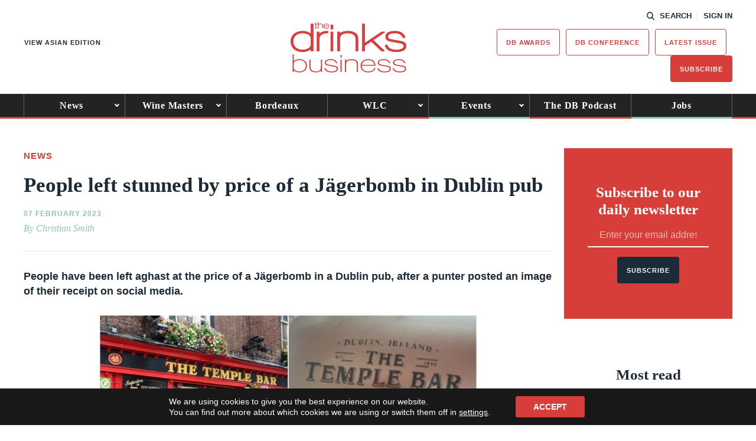

--- FILE ---
content_type: text/html; charset=utf-8
request_url: https://www.google.com/recaptcha/api2/anchor?ar=1&k=6LcNl5UaAAAAAE6465lItaDND0DDdoH5EmxPw6EK&co=aHR0cHM6Ly93d3cudGhlZHJpbmtzYnVzaW5lc3MuY29tOjQ0Mw..&hl=en&v=9TiwnJFHeuIw_s0wSd3fiKfN&size=normal&anchor-ms=20000&execute-ms=30000&cb=wnblo2ujsi43
body_size: 48887
content:
<!DOCTYPE HTML><html dir="ltr" lang="en"><head><meta http-equiv="Content-Type" content="text/html; charset=UTF-8">
<meta http-equiv="X-UA-Compatible" content="IE=edge">
<title>reCAPTCHA</title>
<style type="text/css">
/* cyrillic-ext */
@font-face {
  font-family: 'Roboto';
  font-style: normal;
  font-weight: 400;
  font-stretch: 100%;
  src: url(//fonts.gstatic.com/s/roboto/v48/KFO7CnqEu92Fr1ME7kSn66aGLdTylUAMa3GUBHMdazTgWw.woff2) format('woff2');
  unicode-range: U+0460-052F, U+1C80-1C8A, U+20B4, U+2DE0-2DFF, U+A640-A69F, U+FE2E-FE2F;
}
/* cyrillic */
@font-face {
  font-family: 'Roboto';
  font-style: normal;
  font-weight: 400;
  font-stretch: 100%;
  src: url(//fonts.gstatic.com/s/roboto/v48/KFO7CnqEu92Fr1ME7kSn66aGLdTylUAMa3iUBHMdazTgWw.woff2) format('woff2');
  unicode-range: U+0301, U+0400-045F, U+0490-0491, U+04B0-04B1, U+2116;
}
/* greek-ext */
@font-face {
  font-family: 'Roboto';
  font-style: normal;
  font-weight: 400;
  font-stretch: 100%;
  src: url(//fonts.gstatic.com/s/roboto/v48/KFO7CnqEu92Fr1ME7kSn66aGLdTylUAMa3CUBHMdazTgWw.woff2) format('woff2');
  unicode-range: U+1F00-1FFF;
}
/* greek */
@font-face {
  font-family: 'Roboto';
  font-style: normal;
  font-weight: 400;
  font-stretch: 100%;
  src: url(//fonts.gstatic.com/s/roboto/v48/KFO7CnqEu92Fr1ME7kSn66aGLdTylUAMa3-UBHMdazTgWw.woff2) format('woff2');
  unicode-range: U+0370-0377, U+037A-037F, U+0384-038A, U+038C, U+038E-03A1, U+03A3-03FF;
}
/* math */
@font-face {
  font-family: 'Roboto';
  font-style: normal;
  font-weight: 400;
  font-stretch: 100%;
  src: url(//fonts.gstatic.com/s/roboto/v48/KFO7CnqEu92Fr1ME7kSn66aGLdTylUAMawCUBHMdazTgWw.woff2) format('woff2');
  unicode-range: U+0302-0303, U+0305, U+0307-0308, U+0310, U+0312, U+0315, U+031A, U+0326-0327, U+032C, U+032F-0330, U+0332-0333, U+0338, U+033A, U+0346, U+034D, U+0391-03A1, U+03A3-03A9, U+03B1-03C9, U+03D1, U+03D5-03D6, U+03F0-03F1, U+03F4-03F5, U+2016-2017, U+2034-2038, U+203C, U+2040, U+2043, U+2047, U+2050, U+2057, U+205F, U+2070-2071, U+2074-208E, U+2090-209C, U+20D0-20DC, U+20E1, U+20E5-20EF, U+2100-2112, U+2114-2115, U+2117-2121, U+2123-214F, U+2190, U+2192, U+2194-21AE, U+21B0-21E5, U+21F1-21F2, U+21F4-2211, U+2213-2214, U+2216-22FF, U+2308-230B, U+2310, U+2319, U+231C-2321, U+2336-237A, U+237C, U+2395, U+239B-23B7, U+23D0, U+23DC-23E1, U+2474-2475, U+25AF, U+25B3, U+25B7, U+25BD, U+25C1, U+25CA, U+25CC, U+25FB, U+266D-266F, U+27C0-27FF, U+2900-2AFF, U+2B0E-2B11, U+2B30-2B4C, U+2BFE, U+3030, U+FF5B, U+FF5D, U+1D400-1D7FF, U+1EE00-1EEFF;
}
/* symbols */
@font-face {
  font-family: 'Roboto';
  font-style: normal;
  font-weight: 400;
  font-stretch: 100%;
  src: url(//fonts.gstatic.com/s/roboto/v48/KFO7CnqEu92Fr1ME7kSn66aGLdTylUAMaxKUBHMdazTgWw.woff2) format('woff2');
  unicode-range: U+0001-000C, U+000E-001F, U+007F-009F, U+20DD-20E0, U+20E2-20E4, U+2150-218F, U+2190, U+2192, U+2194-2199, U+21AF, U+21E6-21F0, U+21F3, U+2218-2219, U+2299, U+22C4-22C6, U+2300-243F, U+2440-244A, U+2460-24FF, U+25A0-27BF, U+2800-28FF, U+2921-2922, U+2981, U+29BF, U+29EB, U+2B00-2BFF, U+4DC0-4DFF, U+FFF9-FFFB, U+10140-1018E, U+10190-1019C, U+101A0, U+101D0-101FD, U+102E0-102FB, U+10E60-10E7E, U+1D2C0-1D2D3, U+1D2E0-1D37F, U+1F000-1F0FF, U+1F100-1F1AD, U+1F1E6-1F1FF, U+1F30D-1F30F, U+1F315, U+1F31C, U+1F31E, U+1F320-1F32C, U+1F336, U+1F378, U+1F37D, U+1F382, U+1F393-1F39F, U+1F3A7-1F3A8, U+1F3AC-1F3AF, U+1F3C2, U+1F3C4-1F3C6, U+1F3CA-1F3CE, U+1F3D4-1F3E0, U+1F3ED, U+1F3F1-1F3F3, U+1F3F5-1F3F7, U+1F408, U+1F415, U+1F41F, U+1F426, U+1F43F, U+1F441-1F442, U+1F444, U+1F446-1F449, U+1F44C-1F44E, U+1F453, U+1F46A, U+1F47D, U+1F4A3, U+1F4B0, U+1F4B3, U+1F4B9, U+1F4BB, U+1F4BF, U+1F4C8-1F4CB, U+1F4D6, U+1F4DA, U+1F4DF, U+1F4E3-1F4E6, U+1F4EA-1F4ED, U+1F4F7, U+1F4F9-1F4FB, U+1F4FD-1F4FE, U+1F503, U+1F507-1F50B, U+1F50D, U+1F512-1F513, U+1F53E-1F54A, U+1F54F-1F5FA, U+1F610, U+1F650-1F67F, U+1F687, U+1F68D, U+1F691, U+1F694, U+1F698, U+1F6AD, U+1F6B2, U+1F6B9-1F6BA, U+1F6BC, U+1F6C6-1F6CF, U+1F6D3-1F6D7, U+1F6E0-1F6EA, U+1F6F0-1F6F3, U+1F6F7-1F6FC, U+1F700-1F7FF, U+1F800-1F80B, U+1F810-1F847, U+1F850-1F859, U+1F860-1F887, U+1F890-1F8AD, U+1F8B0-1F8BB, U+1F8C0-1F8C1, U+1F900-1F90B, U+1F93B, U+1F946, U+1F984, U+1F996, U+1F9E9, U+1FA00-1FA6F, U+1FA70-1FA7C, U+1FA80-1FA89, U+1FA8F-1FAC6, U+1FACE-1FADC, U+1FADF-1FAE9, U+1FAF0-1FAF8, U+1FB00-1FBFF;
}
/* vietnamese */
@font-face {
  font-family: 'Roboto';
  font-style: normal;
  font-weight: 400;
  font-stretch: 100%;
  src: url(//fonts.gstatic.com/s/roboto/v48/KFO7CnqEu92Fr1ME7kSn66aGLdTylUAMa3OUBHMdazTgWw.woff2) format('woff2');
  unicode-range: U+0102-0103, U+0110-0111, U+0128-0129, U+0168-0169, U+01A0-01A1, U+01AF-01B0, U+0300-0301, U+0303-0304, U+0308-0309, U+0323, U+0329, U+1EA0-1EF9, U+20AB;
}
/* latin-ext */
@font-face {
  font-family: 'Roboto';
  font-style: normal;
  font-weight: 400;
  font-stretch: 100%;
  src: url(//fonts.gstatic.com/s/roboto/v48/KFO7CnqEu92Fr1ME7kSn66aGLdTylUAMa3KUBHMdazTgWw.woff2) format('woff2');
  unicode-range: U+0100-02BA, U+02BD-02C5, U+02C7-02CC, U+02CE-02D7, U+02DD-02FF, U+0304, U+0308, U+0329, U+1D00-1DBF, U+1E00-1E9F, U+1EF2-1EFF, U+2020, U+20A0-20AB, U+20AD-20C0, U+2113, U+2C60-2C7F, U+A720-A7FF;
}
/* latin */
@font-face {
  font-family: 'Roboto';
  font-style: normal;
  font-weight: 400;
  font-stretch: 100%;
  src: url(//fonts.gstatic.com/s/roboto/v48/KFO7CnqEu92Fr1ME7kSn66aGLdTylUAMa3yUBHMdazQ.woff2) format('woff2');
  unicode-range: U+0000-00FF, U+0131, U+0152-0153, U+02BB-02BC, U+02C6, U+02DA, U+02DC, U+0304, U+0308, U+0329, U+2000-206F, U+20AC, U+2122, U+2191, U+2193, U+2212, U+2215, U+FEFF, U+FFFD;
}
/* cyrillic-ext */
@font-face {
  font-family: 'Roboto';
  font-style: normal;
  font-weight: 500;
  font-stretch: 100%;
  src: url(//fonts.gstatic.com/s/roboto/v48/KFO7CnqEu92Fr1ME7kSn66aGLdTylUAMa3GUBHMdazTgWw.woff2) format('woff2');
  unicode-range: U+0460-052F, U+1C80-1C8A, U+20B4, U+2DE0-2DFF, U+A640-A69F, U+FE2E-FE2F;
}
/* cyrillic */
@font-face {
  font-family: 'Roboto';
  font-style: normal;
  font-weight: 500;
  font-stretch: 100%;
  src: url(//fonts.gstatic.com/s/roboto/v48/KFO7CnqEu92Fr1ME7kSn66aGLdTylUAMa3iUBHMdazTgWw.woff2) format('woff2');
  unicode-range: U+0301, U+0400-045F, U+0490-0491, U+04B0-04B1, U+2116;
}
/* greek-ext */
@font-face {
  font-family: 'Roboto';
  font-style: normal;
  font-weight: 500;
  font-stretch: 100%;
  src: url(//fonts.gstatic.com/s/roboto/v48/KFO7CnqEu92Fr1ME7kSn66aGLdTylUAMa3CUBHMdazTgWw.woff2) format('woff2');
  unicode-range: U+1F00-1FFF;
}
/* greek */
@font-face {
  font-family: 'Roboto';
  font-style: normal;
  font-weight: 500;
  font-stretch: 100%;
  src: url(//fonts.gstatic.com/s/roboto/v48/KFO7CnqEu92Fr1ME7kSn66aGLdTylUAMa3-UBHMdazTgWw.woff2) format('woff2');
  unicode-range: U+0370-0377, U+037A-037F, U+0384-038A, U+038C, U+038E-03A1, U+03A3-03FF;
}
/* math */
@font-face {
  font-family: 'Roboto';
  font-style: normal;
  font-weight: 500;
  font-stretch: 100%;
  src: url(//fonts.gstatic.com/s/roboto/v48/KFO7CnqEu92Fr1ME7kSn66aGLdTylUAMawCUBHMdazTgWw.woff2) format('woff2');
  unicode-range: U+0302-0303, U+0305, U+0307-0308, U+0310, U+0312, U+0315, U+031A, U+0326-0327, U+032C, U+032F-0330, U+0332-0333, U+0338, U+033A, U+0346, U+034D, U+0391-03A1, U+03A3-03A9, U+03B1-03C9, U+03D1, U+03D5-03D6, U+03F0-03F1, U+03F4-03F5, U+2016-2017, U+2034-2038, U+203C, U+2040, U+2043, U+2047, U+2050, U+2057, U+205F, U+2070-2071, U+2074-208E, U+2090-209C, U+20D0-20DC, U+20E1, U+20E5-20EF, U+2100-2112, U+2114-2115, U+2117-2121, U+2123-214F, U+2190, U+2192, U+2194-21AE, U+21B0-21E5, U+21F1-21F2, U+21F4-2211, U+2213-2214, U+2216-22FF, U+2308-230B, U+2310, U+2319, U+231C-2321, U+2336-237A, U+237C, U+2395, U+239B-23B7, U+23D0, U+23DC-23E1, U+2474-2475, U+25AF, U+25B3, U+25B7, U+25BD, U+25C1, U+25CA, U+25CC, U+25FB, U+266D-266F, U+27C0-27FF, U+2900-2AFF, U+2B0E-2B11, U+2B30-2B4C, U+2BFE, U+3030, U+FF5B, U+FF5D, U+1D400-1D7FF, U+1EE00-1EEFF;
}
/* symbols */
@font-face {
  font-family: 'Roboto';
  font-style: normal;
  font-weight: 500;
  font-stretch: 100%;
  src: url(//fonts.gstatic.com/s/roboto/v48/KFO7CnqEu92Fr1ME7kSn66aGLdTylUAMaxKUBHMdazTgWw.woff2) format('woff2');
  unicode-range: U+0001-000C, U+000E-001F, U+007F-009F, U+20DD-20E0, U+20E2-20E4, U+2150-218F, U+2190, U+2192, U+2194-2199, U+21AF, U+21E6-21F0, U+21F3, U+2218-2219, U+2299, U+22C4-22C6, U+2300-243F, U+2440-244A, U+2460-24FF, U+25A0-27BF, U+2800-28FF, U+2921-2922, U+2981, U+29BF, U+29EB, U+2B00-2BFF, U+4DC0-4DFF, U+FFF9-FFFB, U+10140-1018E, U+10190-1019C, U+101A0, U+101D0-101FD, U+102E0-102FB, U+10E60-10E7E, U+1D2C0-1D2D3, U+1D2E0-1D37F, U+1F000-1F0FF, U+1F100-1F1AD, U+1F1E6-1F1FF, U+1F30D-1F30F, U+1F315, U+1F31C, U+1F31E, U+1F320-1F32C, U+1F336, U+1F378, U+1F37D, U+1F382, U+1F393-1F39F, U+1F3A7-1F3A8, U+1F3AC-1F3AF, U+1F3C2, U+1F3C4-1F3C6, U+1F3CA-1F3CE, U+1F3D4-1F3E0, U+1F3ED, U+1F3F1-1F3F3, U+1F3F5-1F3F7, U+1F408, U+1F415, U+1F41F, U+1F426, U+1F43F, U+1F441-1F442, U+1F444, U+1F446-1F449, U+1F44C-1F44E, U+1F453, U+1F46A, U+1F47D, U+1F4A3, U+1F4B0, U+1F4B3, U+1F4B9, U+1F4BB, U+1F4BF, U+1F4C8-1F4CB, U+1F4D6, U+1F4DA, U+1F4DF, U+1F4E3-1F4E6, U+1F4EA-1F4ED, U+1F4F7, U+1F4F9-1F4FB, U+1F4FD-1F4FE, U+1F503, U+1F507-1F50B, U+1F50D, U+1F512-1F513, U+1F53E-1F54A, U+1F54F-1F5FA, U+1F610, U+1F650-1F67F, U+1F687, U+1F68D, U+1F691, U+1F694, U+1F698, U+1F6AD, U+1F6B2, U+1F6B9-1F6BA, U+1F6BC, U+1F6C6-1F6CF, U+1F6D3-1F6D7, U+1F6E0-1F6EA, U+1F6F0-1F6F3, U+1F6F7-1F6FC, U+1F700-1F7FF, U+1F800-1F80B, U+1F810-1F847, U+1F850-1F859, U+1F860-1F887, U+1F890-1F8AD, U+1F8B0-1F8BB, U+1F8C0-1F8C1, U+1F900-1F90B, U+1F93B, U+1F946, U+1F984, U+1F996, U+1F9E9, U+1FA00-1FA6F, U+1FA70-1FA7C, U+1FA80-1FA89, U+1FA8F-1FAC6, U+1FACE-1FADC, U+1FADF-1FAE9, U+1FAF0-1FAF8, U+1FB00-1FBFF;
}
/* vietnamese */
@font-face {
  font-family: 'Roboto';
  font-style: normal;
  font-weight: 500;
  font-stretch: 100%;
  src: url(//fonts.gstatic.com/s/roboto/v48/KFO7CnqEu92Fr1ME7kSn66aGLdTylUAMa3OUBHMdazTgWw.woff2) format('woff2');
  unicode-range: U+0102-0103, U+0110-0111, U+0128-0129, U+0168-0169, U+01A0-01A1, U+01AF-01B0, U+0300-0301, U+0303-0304, U+0308-0309, U+0323, U+0329, U+1EA0-1EF9, U+20AB;
}
/* latin-ext */
@font-face {
  font-family: 'Roboto';
  font-style: normal;
  font-weight: 500;
  font-stretch: 100%;
  src: url(//fonts.gstatic.com/s/roboto/v48/KFO7CnqEu92Fr1ME7kSn66aGLdTylUAMa3KUBHMdazTgWw.woff2) format('woff2');
  unicode-range: U+0100-02BA, U+02BD-02C5, U+02C7-02CC, U+02CE-02D7, U+02DD-02FF, U+0304, U+0308, U+0329, U+1D00-1DBF, U+1E00-1E9F, U+1EF2-1EFF, U+2020, U+20A0-20AB, U+20AD-20C0, U+2113, U+2C60-2C7F, U+A720-A7FF;
}
/* latin */
@font-face {
  font-family: 'Roboto';
  font-style: normal;
  font-weight: 500;
  font-stretch: 100%;
  src: url(//fonts.gstatic.com/s/roboto/v48/KFO7CnqEu92Fr1ME7kSn66aGLdTylUAMa3yUBHMdazQ.woff2) format('woff2');
  unicode-range: U+0000-00FF, U+0131, U+0152-0153, U+02BB-02BC, U+02C6, U+02DA, U+02DC, U+0304, U+0308, U+0329, U+2000-206F, U+20AC, U+2122, U+2191, U+2193, U+2212, U+2215, U+FEFF, U+FFFD;
}
/* cyrillic-ext */
@font-face {
  font-family: 'Roboto';
  font-style: normal;
  font-weight: 900;
  font-stretch: 100%;
  src: url(//fonts.gstatic.com/s/roboto/v48/KFO7CnqEu92Fr1ME7kSn66aGLdTylUAMa3GUBHMdazTgWw.woff2) format('woff2');
  unicode-range: U+0460-052F, U+1C80-1C8A, U+20B4, U+2DE0-2DFF, U+A640-A69F, U+FE2E-FE2F;
}
/* cyrillic */
@font-face {
  font-family: 'Roboto';
  font-style: normal;
  font-weight: 900;
  font-stretch: 100%;
  src: url(//fonts.gstatic.com/s/roboto/v48/KFO7CnqEu92Fr1ME7kSn66aGLdTylUAMa3iUBHMdazTgWw.woff2) format('woff2');
  unicode-range: U+0301, U+0400-045F, U+0490-0491, U+04B0-04B1, U+2116;
}
/* greek-ext */
@font-face {
  font-family: 'Roboto';
  font-style: normal;
  font-weight: 900;
  font-stretch: 100%;
  src: url(//fonts.gstatic.com/s/roboto/v48/KFO7CnqEu92Fr1ME7kSn66aGLdTylUAMa3CUBHMdazTgWw.woff2) format('woff2');
  unicode-range: U+1F00-1FFF;
}
/* greek */
@font-face {
  font-family: 'Roboto';
  font-style: normal;
  font-weight: 900;
  font-stretch: 100%;
  src: url(//fonts.gstatic.com/s/roboto/v48/KFO7CnqEu92Fr1ME7kSn66aGLdTylUAMa3-UBHMdazTgWw.woff2) format('woff2');
  unicode-range: U+0370-0377, U+037A-037F, U+0384-038A, U+038C, U+038E-03A1, U+03A3-03FF;
}
/* math */
@font-face {
  font-family: 'Roboto';
  font-style: normal;
  font-weight: 900;
  font-stretch: 100%;
  src: url(//fonts.gstatic.com/s/roboto/v48/KFO7CnqEu92Fr1ME7kSn66aGLdTylUAMawCUBHMdazTgWw.woff2) format('woff2');
  unicode-range: U+0302-0303, U+0305, U+0307-0308, U+0310, U+0312, U+0315, U+031A, U+0326-0327, U+032C, U+032F-0330, U+0332-0333, U+0338, U+033A, U+0346, U+034D, U+0391-03A1, U+03A3-03A9, U+03B1-03C9, U+03D1, U+03D5-03D6, U+03F0-03F1, U+03F4-03F5, U+2016-2017, U+2034-2038, U+203C, U+2040, U+2043, U+2047, U+2050, U+2057, U+205F, U+2070-2071, U+2074-208E, U+2090-209C, U+20D0-20DC, U+20E1, U+20E5-20EF, U+2100-2112, U+2114-2115, U+2117-2121, U+2123-214F, U+2190, U+2192, U+2194-21AE, U+21B0-21E5, U+21F1-21F2, U+21F4-2211, U+2213-2214, U+2216-22FF, U+2308-230B, U+2310, U+2319, U+231C-2321, U+2336-237A, U+237C, U+2395, U+239B-23B7, U+23D0, U+23DC-23E1, U+2474-2475, U+25AF, U+25B3, U+25B7, U+25BD, U+25C1, U+25CA, U+25CC, U+25FB, U+266D-266F, U+27C0-27FF, U+2900-2AFF, U+2B0E-2B11, U+2B30-2B4C, U+2BFE, U+3030, U+FF5B, U+FF5D, U+1D400-1D7FF, U+1EE00-1EEFF;
}
/* symbols */
@font-face {
  font-family: 'Roboto';
  font-style: normal;
  font-weight: 900;
  font-stretch: 100%;
  src: url(//fonts.gstatic.com/s/roboto/v48/KFO7CnqEu92Fr1ME7kSn66aGLdTylUAMaxKUBHMdazTgWw.woff2) format('woff2');
  unicode-range: U+0001-000C, U+000E-001F, U+007F-009F, U+20DD-20E0, U+20E2-20E4, U+2150-218F, U+2190, U+2192, U+2194-2199, U+21AF, U+21E6-21F0, U+21F3, U+2218-2219, U+2299, U+22C4-22C6, U+2300-243F, U+2440-244A, U+2460-24FF, U+25A0-27BF, U+2800-28FF, U+2921-2922, U+2981, U+29BF, U+29EB, U+2B00-2BFF, U+4DC0-4DFF, U+FFF9-FFFB, U+10140-1018E, U+10190-1019C, U+101A0, U+101D0-101FD, U+102E0-102FB, U+10E60-10E7E, U+1D2C0-1D2D3, U+1D2E0-1D37F, U+1F000-1F0FF, U+1F100-1F1AD, U+1F1E6-1F1FF, U+1F30D-1F30F, U+1F315, U+1F31C, U+1F31E, U+1F320-1F32C, U+1F336, U+1F378, U+1F37D, U+1F382, U+1F393-1F39F, U+1F3A7-1F3A8, U+1F3AC-1F3AF, U+1F3C2, U+1F3C4-1F3C6, U+1F3CA-1F3CE, U+1F3D4-1F3E0, U+1F3ED, U+1F3F1-1F3F3, U+1F3F5-1F3F7, U+1F408, U+1F415, U+1F41F, U+1F426, U+1F43F, U+1F441-1F442, U+1F444, U+1F446-1F449, U+1F44C-1F44E, U+1F453, U+1F46A, U+1F47D, U+1F4A3, U+1F4B0, U+1F4B3, U+1F4B9, U+1F4BB, U+1F4BF, U+1F4C8-1F4CB, U+1F4D6, U+1F4DA, U+1F4DF, U+1F4E3-1F4E6, U+1F4EA-1F4ED, U+1F4F7, U+1F4F9-1F4FB, U+1F4FD-1F4FE, U+1F503, U+1F507-1F50B, U+1F50D, U+1F512-1F513, U+1F53E-1F54A, U+1F54F-1F5FA, U+1F610, U+1F650-1F67F, U+1F687, U+1F68D, U+1F691, U+1F694, U+1F698, U+1F6AD, U+1F6B2, U+1F6B9-1F6BA, U+1F6BC, U+1F6C6-1F6CF, U+1F6D3-1F6D7, U+1F6E0-1F6EA, U+1F6F0-1F6F3, U+1F6F7-1F6FC, U+1F700-1F7FF, U+1F800-1F80B, U+1F810-1F847, U+1F850-1F859, U+1F860-1F887, U+1F890-1F8AD, U+1F8B0-1F8BB, U+1F8C0-1F8C1, U+1F900-1F90B, U+1F93B, U+1F946, U+1F984, U+1F996, U+1F9E9, U+1FA00-1FA6F, U+1FA70-1FA7C, U+1FA80-1FA89, U+1FA8F-1FAC6, U+1FACE-1FADC, U+1FADF-1FAE9, U+1FAF0-1FAF8, U+1FB00-1FBFF;
}
/* vietnamese */
@font-face {
  font-family: 'Roboto';
  font-style: normal;
  font-weight: 900;
  font-stretch: 100%;
  src: url(//fonts.gstatic.com/s/roboto/v48/KFO7CnqEu92Fr1ME7kSn66aGLdTylUAMa3OUBHMdazTgWw.woff2) format('woff2');
  unicode-range: U+0102-0103, U+0110-0111, U+0128-0129, U+0168-0169, U+01A0-01A1, U+01AF-01B0, U+0300-0301, U+0303-0304, U+0308-0309, U+0323, U+0329, U+1EA0-1EF9, U+20AB;
}
/* latin-ext */
@font-face {
  font-family: 'Roboto';
  font-style: normal;
  font-weight: 900;
  font-stretch: 100%;
  src: url(//fonts.gstatic.com/s/roboto/v48/KFO7CnqEu92Fr1ME7kSn66aGLdTylUAMa3KUBHMdazTgWw.woff2) format('woff2');
  unicode-range: U+0100-02BA, U+02BD-02C5, U+02C7-02CC, U+02CE-02D7, U+02DD-02FF, U+0304, U+0308, U+0329, U+1D00-1DBF, U+1E00-1E9F, U+1EF2-1EFF, U+2020, U+20A0-20AB, U+20AD-20C0, U+2113, U+2C60-2C7F, U+A720-A7FF;
}
/* latin */
@font-face {
  font-family: 'Roboto';
  font-style: normal;
  font-weight: 900;
  font-stretch: 100%;
  src: url(//fonts.gstatic.com/s/roboto/v48/KFO7CnqEu92Fr1ME7kSn66aGLdTylUAMa3yUBHMdazQ.woff2) format('woff2');
  unicode-range: U+0000-00FF, U+0131, U+0152-0153, U+02BB-02BC, U+02C6, U+02DA, U+02DC, U+0304, U+0308, U+0329, U+2000-206F, U+20AC, U+2122, U+2191, U+2193, U+2212, U+2215, U+FEFF, U+FFFD;
}

</style>
<link rel="stylesheet" type="text/css" href="https://www.gstatic.com/recaptcha/releases/9TiwnJFHeuIw_s0wSd3fiKfN/styles__ltr.css">
<script nonce="DRMahWTw62jjcncgF7hlRg" type="text/javascript">window['__recaptcha_api'] = 'https://www.google.com/recaptcha/api2/';</script>
<script type="text/javascript" src="https://www.gstatic.com/recaptcha/releases/9TiwnJFHeuIw_s0wSd3fiKfN/recaptcha__en.js" nonce="DRMahWTw62jjcncgF7hlRg">
      
    </script></head>
<body><div id="rc-anchor-alert" class="rc-anchor-alert"></div>
<input type="hidden" id="recaptcha-token" value="[base64]">
<script type="text/javascript" nonce="DRMahWTw62jjcncgF7hlRg">
      recaptcha.anchor.Main.init("[\x22ainput\x22,[\x22bgdata\x22,\x22\x22,\[base64]/[base64]/[base64]/[base64]/cjw8ejpyPj4+eil9Y2F0Y2gobCl7dGhyb3cgbDt9fSxIPWZ1bmN0aW9uKHcsdCx6KXtpZih3PT0xOTR8fHc9PTIwOCl0LnZbd10/dC52W3ddLmNvbmNhdCh6KTp0LnZbd109b2Yoeix0KTtlbHNle2lmKHQuYkImJnchPTMxNylyZXR1cm47dz09NjZ8fHc9PTEyMnx8dz09NDcwfHx3PT00NHx8dz09NDE2fHx3PT0zOTd8fHc9PTQyMXx8dz09Njh8fHc9PTcwfHx3PT0xODQ/[base64]/[base64]/[base64]/bmV3IGRbVl0oSlswXSk6cD09Mj9uZXcgZFtWXShKWzBdLEpbMV0pOnA9PTM/bmV3IGRbVl0oSlswXSxKWzFdLEpbMl0pOnA9PTQ/[base64]/[base64]/[base64]/[base64]\x22,\[base64]\x22,\[base64]/DvcKHIsOAwrYYw5TDlMOJwp/CiwVmL8KgT8OVPhHDhXHCrsOAwoPDo8Klwr7DqcOmGH5xwrRnRCdEWsOpQgzChcO1bcKuUsKLw7PCqnLDiQ0ywoZ0w6FSwrzDuURoDsOewonDoUtIw4ZjAMK6wobCtMOgw6ZfKsKmNDF+wrvDqcKlXcK/fMKnK8Kywo0Vw7DDi3YFw45oADogw5fDu8O/[base64]/Ct8KIwpzDksOVwonCqyvCnsOnPjLCrQcXBkdKwrHDlcOUHsKWGMKhFVvDsMKCw64lWMKuL19rWcK7dcKnQD3CvXDDjsO6wrHDncO9X8Oawp7DvMKJw7DDh0IVw5Ydw7YYPW44RhRZwrXDg37CgHLCiCbDvD/Di03DrCXDgsOQw4IPCGLCgWJvPMOmwpciwozDqcK/wrY/[base64]/Dp0TCn2rClcOpVSduRgsDw7vDiHl6IcKhwrREwrYowrvDjk/DisOYM8KKS8KxO8OQwqszwpgJS18GPGdBwoEYw4QPw6M3YSXDkcKmVsOdw4hSwqvCvcKlw6PCklhUwqzCvcK9OMKkwr/[base64]/w6XCvkFBwrULPTVLw5fDucKhw5DCkU3DhT1qXMKeDsOAwqDDpsOdw48jW3MjOg8zYMOrcsKhMsO/[base64]/DlcKDwopXw6fDhx9ILxVhC8KkAsKyw6ohwqFxaMOpfVdKwqPCuUHDk1DCusKVw6jCj8OawrQ5w7g5P8Ozw6bDjMO4UmvCtmtOwo/DtgxGw4UcDcKoesKsdSUrwpkqesOOwqjDrcK6KsO8IMKVwpl+dAPCvsOGPsKjfMOyIVACw5pcw6gNQ8O5wprCisObwr5QE8Kec2sCw4sMwpTCp3/Ds8Kbw6Exwr/DscKuLsKyCsKibxRyw75UMA3DqMK0Hxlfw57CqcOUc8OwJjDCrnrCuxgaT8KvfcOCTsOjVMKLX8OBJMK5w77Clk3Dt1/DhMKXcEXCuQbCuMK1ZcO5wqvDkcOdw5xFw7PCvzwbHnPCssKew5vDmi7DicKzwpdDB8OgAMKzQ8KGw7xyw5DDhnHCqEXCvmvDpjzDixPDmMOEwqxxwqTCjMOCwqBpwrtIwqA3wq4Kw6TDiMKOcRrDgyvCnSDCmcOHe8OgH8KECsOaNsOWHsOdLxl8Xz/[base64]/WcKdwpEuFcKGw4XDhcOQcRLCjl3DlHQUwpsie1tEKzLDilHClsOePglWw6Ecwrd1w53DmMKWw7wsPcKrw5ZawqsfwprCnx/DiWLCmsKOw5fDiVHCnsO0wpjCjT3CuMOGbcKAHSvCtx7ClVHDgsOcCnFhwq3Dm8Ofw4R7ejRuwoPDkXnDtsK6VxHCksOjw4TChcKxwo7ChsKIwpUYwonCs23CoA/CmwbDrcKcPjzDnMKDL8OUdsOSPntSw4bCsm3DkCkPw6rCscOUwrB5CMKIFwVgBMKfw7s+wpXCicO/JMKlRyJlwpHDvUvDoHQdDgHDvsOtwrxBw7J+wp/Cgy7Ct8OJJcOiwr0iEMOXKsKtw7LDmSsmNsO7akTCgi3DhCs4ZMORw67Drk80b8K4wo9yMsKYbCzCocKOEMKCYsOEKQrCjsO5JcOiOFsgWm3DusK8EcKbw5dZA3Isw6UOQsKBw4PDhMO3csKhwqpfT3/DoFTClXtWNcKCDcOCw5PDiAPDjsKMN8OwHnvCscO/OFsaShXCqA/[base64]/Ct8KpX3LCvmAuw7LDvcKNw6LCj8OQwpEKw5tbCHFUdcOVw7TDp0rClldKUHLDjsK3ZsO+wq/CjMKMw5TCiMOdw7jDjQBAwqRfD8KtQcOJw5jCmT1Fwow+CMKIFcOEw5/DqsO/wq92CcKBwq4FA8KtLQ9kw5LDsMOowo/DnlMJUXc3VcK4wofCu2VmwqxEY8K3wo8zScKjwqbCpDplwoYEwp9QwoA4worCmmrCpsKBKA/[base64]/DkwYqL8OkwrzCucKEBD9mWcKQw6RqwoTDpgTCn8KYExo0w6xhwpJMQMOdVzwXPMOUS8OPwqDDhlkzw64Hwr/Djz0qw5wgw7vDksKoecKWwqzCtChiwrcRNDJ7w5bDqcKiw7rCisKcRwnDp2XCl8KHSw4wKnDDgsKZLsOyFRVMGBs3C1fDusOLPlM+FwVQwqLCuznDrsKuw7x7w4zCh0EkwosYwrdIeS7CssOREcOkw7zDhMKoS8K9WsK1MUhEN3w4FhxNw63Co0LDiwUlEg/Cp8KBM1vDrcKebWnCkSMpSMKRQC7DhsKRwqLDgEERYsKlZsOow58owobCssOkSmYlwqLCm8Ofw7YrVB/DjsK1w4htwpHCmcOuJcOVDjR9wo7CgMO4w69VwrPCmV3DuxMKdMKzwpoJPH5gOMKpW8OdwrPDjsOawr/[base64]/w5IOwrDDlA3CsAPDvStqw5UFwo/[base64]/[base64]/CucKZwoLCisKVw7pffMOfw6QlWcK7P1BDSXLCpV/CjjTDpcKrwrvCqMKzwqHCqgRmHMK3QQXDjcKDwrNfFUPDq3bDt1XDlsKEwqjDmcKuw7ZvBxTCqinCoB9hCMKLw7nDoCjCpmXCk3hqBsOLwpUvLT4+E8Kxwr8ww7vCr8Omw7dbwpTDqS0Uwo7CoxjCvcKAwrp8Ml3Crw/DvmHCozLDrcO9wrh7wrrCknBZVsK+SyfDgBVvMwnCqQXDl8OBw4vClcONwpbDjQnCvmFPAsOEw53DlMOuasKSwqBqwpzDlsOGwrF9wrxJw4h0G8KmwqlYdMOBwrcQw7BAXsKBw4xHw4LDtlV/wqXDk8KzczHClWRmKTLCosOpTcOUw4TCssKawpQRGHrDg8OXw4HDicO8e8KlNlHCtGluw4Btw5PCrMKewo/Cp8KvecKgw4hJwpIfwpbCrsOmbWlvZlEGw5QvwqFewqnCncKqwo7DiQzDsDPDiMKLCinCrcKifcOaZcKmSMKSdAXDnsKdwr87w4TDmmRPNnjCgsKUw5QFa8KxVnHCthrDql8ywr50UA5CwroyQcKSP3/[base64]/CksOMdAHDmMOSFMKOwqDCghLCncO5J8O/N0/[base64]/RFbCkMOAwqsaw7p8CcO/dXbDmMOIw6vDk8K/[base64]/CrcOAf1PCrlFjRMKoB1fCpcKJw5c7SsKWwoVswoPDkcOvK0srw5bCrsO6H1wYwo7DqjLDi1LDtsOXIcOBBgIbw7HDuhjDhRjDtx5LwrBIDMOmwqTDuE9Bwqx/wospWcOzwpkvHT/DgT/Dk8KwwoNTKcKfw69ww69AwoFEw65Ywpk6w4LCn8K9GkbDkVYnw6w6wp3Dpl7Dj3xdw7hgw6RkwqwewrrCu3p/Y8OqBsKsw5nCtsK3w61Fw7zCpsOzwrfDgyR1wpk8wrzDnSjCsm/CklfClGXCq8OKw5XDgsOfb21fwr0HwqrDn1DCpsK9wr/DnjViPFPDgMOGRG4DK8OfbiYKw5vDvjPCosOcNETCosOsDsOmw6nCj8OHw6fDjMKhwrnCqBVCwoMDPsKuw5A5wpdnwp7CmiXDl8O4UgXCqcODV1vDnMOGWW9+SsO8TsKww4vCjMOSw63DvWIzNU3Dq8Knw6B/wonDgxnDpcKKwrDCpMO1wrVowqXCvMKQXn7DpBZaUGLDuC8Gw7F1MA7CoC3CncOtVjfDscOcwoIoLjx7CsOWNsK0w5jDlsKLwo7DoksNaHHCjsOnB8KgwrVbaVLCpsKAwqnDk0MuHjDDgMOJfsKtwp7CkiNmwo1bwozCkMOlbcOuw6/CuULCixksw7PDijB0wpLCn8KfwpjCicOwZsOfwoPCmGDDsU/CnUFnw4LDjFLCnsKXEFJZRsOyw7DDmiYnGSTDncKkMMK2wrvCnQDCoMOxOcO8PGZFZ8Oye8OZZA0cQcO2LMK8wpPCpMKGwpbDryhaw6V/w4/DjcOTOsKzUcKKN8OmOMK5YsKPw6jDlVvCoFXDm0tmFsKsw4PCrMO5wqHDvcKHf8OGw4HDtkwnMQnCmynDng5JGMK8w6XDtzXDi3M8DsK3wqNKwpVTdyfCgFY9TcK5wo/Cp8Oww4FIU8K0GMKAw5h8woAtwo3DtsKGw5chfkjDu8KEwpUJwoBYccK8WMKVw7DCvwQLUsKdAcKow57Cm8O9YD4zw4XDmwXCuiPClwo5HFVyTSjDkcOERDkvwq3Ds3DCnXnDq8OkwojDtcKCSx3CqlfCsjNnbV/Ch1TDgSvDuMOoEArDqMKrw7/Cp3l0w48Cw53CghLCu8KxIsOzw5rDnsO9wqDDpTVew7fDrRBxw4fDtsOAwqHCsnhBwr/CgFrCpcK9DcKlwpzCn1c9woQqZULCt8KzwqYOwp9MRk1aw5fDkGNZwo9gwobDkxB0NyxQw6pDwrfCu1Utw5pSw4LDm1DDvcO+GsOlw4TDi8KqbcOZw6oDYcK5wr4Pw7UwwqDDn8O5L1oRwpzCncO1wo8pw6zCiU/Dv8KRDgrDqjJDwprCgMK2w5xDw7FEScObRzBteEJQO8KZOMOXwq5vejfCu8KQUCDCocOXwqTDnsKWw50ARsKMOsONLcKsd2Q6woQtFHjDscK3w7w3w7MjTzYWwpvDgRzDpcOVw6Nrw7N/csKbTsKqw5A1wq4gwqTDmxDDuMKtMCR3w4nDog3CjH/CiVzDmnfDtBXDoMOwwqtGKMOsU2VoKsKAScKEKjdYIg/CojHDjsO8w6TCrzB6w68xbiUZw6Auwpxsw7/CmmzCn3pHw70kHmfCk8KkwprCrMOCEglAWcKTQSQKwqxAUcK9YcO5VcKgwrhbw4fDisKNw459w6J7W8K7w63CumTDjB1lw7XCnsO1O8Kow7hfDlPCrQzCs8KRF8ONH8K4dSvCok0BPcKIw4/Cm8Oawphpw4jCmMOiecONLGw+D8O/JndgYnjDgsODw7AWw6fDvijDpMOfYcKyw71BXcKfw5PCn8KEcBbDkl/Ci8KAccOow6HCkBrCqBJVXcKSMcKjw4TDmGXDt8KJw5nCgcKnwoFMLDbCnMOKMksgT8KPwr0Vw6QawpHCpW5qwpEIwrLCowITQF8PXE3CnMOsbsKISwIMwqNZYcOXwoMJRMKtw7wVwrDDlD0sS8KDCSksK8OydWrCiFDDg8Oiaj/[base64]/E8OfwrMOw47CiRVMKsKWN8OcXMOaE8ObShvCqUvCpXvChcKPPMOSIsK3w6BBV8KBKMOvwrYjw58LXkdIUMONL23Ck8OhwoLCucOMw4LCtsKxZsK/bMOOL8OuN8OTwpcAwpzCjiPCiWZyQVjClsKXJWvDqC0gWG7CkTIdwpUDL8Kyak3CrwBiwrsPwoLCvBnDrcODw45/wrAFwoQDdRLDncOXwqVhakMMw4XCnh7CncONFsOlR8OTwpTCoxBaPVB8TiTDlVPDnCzCtRTDvEJualMAQsK/KQXCim3CpWXDncKVw7nDqMKiGsKfwptLN8OgMMKGw47CrkDDlDBnHsOcwog3AnVsb2ECHcKfanbDtcOtw50jwop5wokcew3ClHjDk8Orw7zDqnoYwpDCvGRXw7vDkBTDpQYBCxnDm8KQwrHDqcKxwqJYw5/[base64]/w4XCkMOqw5I8wr/CpMONw6nDtsOLIFhyw4FFDsOEw5HDtV/Cv8Oxw6Bvw5tsPcOyUsKDamDCvsKswpnDoBYQdz8tw6YlU8KzwqPCg8O4dEpUw4ZSfsODUkDDvcKwwoRrAsOHd1rDkMKwXcKFbnkuVcKuPSADJycowo/Dt8OwacObwox4XxnCgkHCt8K6Ry4vwpkkKMKgNhfDj8KOVAZvwpPDh8K4ClQtM8Oxwo0LEgVzWsKnYG7Dul3Clh4hQxnDn3opw6B/w7xlAC1TfknDncKhwrBROMK/LTlHNcK7VEVbwq4pwrXDgEx9R2zDgi3DpcKHGsKGwqbCqnZMbcOdwp5wIcKADwTChGkqEkMkB13ChcOrw5XDs8KEwr/DqMOrd8KUexE6w5LCpUdzwpU+fcK3QEnCo8Ktw4zCtsOiw6XCr8OGKMKXWcOSw4nCky/DpsKywqlXeGgywoDDpsOkK8OWfMK6J8Kpw7IdLUcGZSxHCWrDvxLCgnfCocKcwpfCp3nDgMOwZMK1ZcO/GDsfwpw+NX0mwog5wp3Cg8Klwpheb37DscOpw5HCtHXDtMOnwopzYcK6wqc0HcOMSxTCiyhewoZVSUDDuA/[base64]/[base64]/w4ZZLytrw43DnMOSTjpAwptNTDVQB8OXacOywqI7UWPCp8OIdHvCmkQ+NMObBErCiMKnLsK2TTN8ThHDl8KfRSdzw7DCpFfCtsOjAy3Dm8KpNmtkw7FVwrEJw5ALwoU0W8OtKnHDhMKYJ8KcOFZcwrfDtw7ClMOFw7d2w44jVsO3w65Iw5B9wr/[base64]/w4UlSMKFwoI5wqggw5PCmDTChSVbwp/[base64]/wqwdb8KfSsO5wozCgld2cMKdY8OywoROwpllwr4WwrvDo00zw7BNMDEYdMO2acKBwqHDoSU4YMOsAHZICGx+ET8fwr3CosKhw5YNw5oQYm4ZbcKVwrBJw5slwqrCgSthw6zCgWETwo7CsBYNWComa1l/[base64]/[base64]/DlMKMw65LwovCh8KKUsOkw6zDgDjClMO+bsOrw4fDkmTCkzfCnsKBwpU/wovDllfDtcOIdsOEG2fCjsOzOsK0N8OMw7Qiw5Mxw5goY0zCoWnCmALDkMOrBV1gVT/CrnJ3wrEkQVnDvMK7X18+N8K5wrRNw4PClUbDhsKxw6ptw63DicO9wpJRBMOXwpd5w5zDucOtLXrCkyzDssOTwrJ/XzTChcOgGRXDmsOARcKrSQ9zW8KvwqTDi8K3DHPDmMOuwpcuGELDrMO3KijCscK7dVjDvsKGwqtwwp7DimzDswJ3w44TF8OZwplHw4xELcOCfUhQUXc8Y8Ofd3g5UMOWw40BcDfDgGfCmwwedxAEw6zCjMKKZsKzw5lYNcKPwqsUdTLDkWbClnBcwpx0w7/[base64]/[base64]/CsQzDv8O/[base64]/w7ALd09AwrQZwqHCqcK9w4XDnsOHdQxgw4nDisOBw7J+FcKNYhDCjMOXw7kbwoQHYibDusOeGyd8DCzDuCPCtV03w74rwqweJsO8wqRiOsOlw4cBVsO1wo4SKHtFMCpSwofChRA/ZnbChlwpAcOPdBEpK2xMYw1VE8Opw4bCi8Kvw4dSw4cmQ8K2ZsOWwoh5wpHCnsOkPCA0F2PDpcOnw59YRcKEwrTCmGR6w6jDmS/CpsKHCcK3w6JIRGdlLnVPwpwfSQTDo8KTesKydsKFN8K5wrPDhMOOLFdSHx3Ci8OkdFvCqlXDgAgXw5hEXMOdwoZ8w5/[base64]/N11HESvDlRzDv8OYG8OPwoIHw6VtasO/w4E9JsOLwp5cPz3DjMOjBsOhw5jDqMOswrHCiBPDnsOUw4p1J8O7V8OcSBHCghLCuMK2NEDDocKvFcK0TmzDosOXFhkew7XDusOOJ8OAFgbCvgXDsMKLw4nDq30oIC4lwodfwoJzw5HDoHrCp8KMwpnDpzY0BANMwpkdBi04eCzCp8OVLMOpD0pqLhXDj8KAIG/DvsKUUkPDpcOfesOWwqElwpgqchDChMKuwrbCsMOCw4XDjcO4w6DCuMOnwpnDnsOmDMOJKSTClGLDkMOsS8OnwpQtWjNpOQzDuQMSR37DiRk8w7N8SQZUMMKhwprDucK6wpLCom7DjlLCsmFybMKRZ8KWwqlfJ23CplFewoJawo/Con1IwpXCkSLDu20PSxzDoDrDnRYkw4drScKgKsKQDU7DosOFwr3CnsKAwqvDqcOxGsK5SsOfwoEkwrHDmcKZw51Gw6/DksKxJnbCpTEbwrnDjErCn3TCk8O7woMPw7fCjGrCr1hdCcO1wqrCgMOADV3DjMOFwpFNw7TCohHDmsOqTMOIwrnDl8KxwpoyF8OzJsOWwqbDuznCrMOcwozCoEjDlyUNf8OGQMKSV8K5w687wrXDmR8yD8OYw7rCrFFkN8Otwo7DqcOwIMKZw4/DtsO9w55RRkxKwogrP8Krw6PDgjBpwr3Dg0vCq0HDncKHw4QdR8OmwphQBjxZw4/DhHd/dUFPW8OYBMKMLBHCpXXCuyomBRkBw6nCiWdIEMKoEMONRBnDjlx/EcKIw6EAdMOjw79aeMKrwo7Cq25UREJoBgA1GsKewrXDs8K4QMOuw6FIw57CuynCmTFzwovCi3vDlMKywoAZw6vDun7CqghDwqQjw6bDnDI0wrwLw7HCjQTCuwkMJDpWUD1swo3CjMOeLcKrZhsAZcO3wrHCucOGw7LCu8Orwo03fBrDjjslw5EIXcOhwqLDgE/DhcKcw6YPw7zCrsKkYzrCpMKpw6vCunQDFE3CpMOwwrtlIEFYTMO8w5XCkMOBNHMswpfCl8OPw6jDssKJw5ouGsOXRcOxw7s8w5HDuTJbZXlnX8OCGVrCn8OxKXh+w73Dj8Klw5RweDrCoAvDnMOIJMOfNB/Cvw0dw55qGyLDrMKPQ8KCFkFzfcK9DW9Wwp9sw5jChsKEThPCqXJEw6vDs8KTwrIEwrHDqMOpwqTDtU3DhiJNwrPCmMO4woERCGRrw5pfw4cnwqLCu3dGR27ClDLDtxtzJwQuK8OuTj0MwoRhcgh8Tw/Dg0UDwrnDgcKRw4wACg/DjWUPwo85w5zCnw1pVcKeRDtdwrJ+d8OTw7gJw6vCrAA6w67DqcKeOgLDkx/Dpm5Ow5cnKMKmwpUAwq3Ck8OYw6LChSRlT8KQCsOwH2/CthLDpMKHwoBrTcOxw4sZVMOTw4Udwo5hD8KoAE3DsUPCn8KyHhFKw50WBHPCkC1Pw5/CmMOyUMONSsOUHcOZw4TCtcOIw4J5w6FsHF/DgkJQdEl0w7pYdcKowr8iwo7DoEIpBcOyYgdjWcKCwrzCsxMXwphPFQrDim7DiVXCpknDv8KQVMKCwq8iIy1nw5gnw615wodjQ1jCvcODZj/DkTRWCMOMw6/CozsGe1/DlXvCmMKAwo18wroSH2l2ZcKhw4Zpw79Mw5IuWgQda8OawrhPw7TDo8OvK8OIV19gUsOSPhBbXhvDo8OxFcOtMcOjVcKEw4nCiMOww4ILw7Uww4/Cj1JtWmxewrzDvMKPwrpUw70HXlg0w43CsWXDvcO3RG7Cr8Opw5bClgXCmVzDocKSBsOCZsO5YsKhwpFzwpdYOm/[base64]/DusKwKcKBw58Vw7QJRBg0QzdbwrTDsDtjw47ClCfCuQlLRBnCncOBK27CpMOqAsOfwqQbw4PCvWx5w5oyw5NdwrvCisKAb3/[base64]/CtcOdwo/DhsO2HsOuAyEYwrJ+G1zDksOmwrBkwp/DhXfDuknCrsOWfcOGw5gyw4tafmnCrmfDqwJPbADDrCLDo8K6MmnDsVxcwpHChMOVw7rDjVhdw7NnNmPCuTdhw7DDhcOmKMOWWX4WAx/Dp3jCqcOpw7jDl8OLwp/Cp8Oawp0lwrbCt8OQDEMkwqh8wpfCgV7DsMO+w7BMTsOGw78WLMOvw5YMw6AXK3LDn8KRRMOIbcOZwp/Dm8O1wr5YUFQMw4nCuU5pT1bChcOMfz9RwpDChcKYwogdV8ONF2VhM8K3G8ObwrvDkMOsCMKsw5vCtMKXMMKAYcO3fyAcwrcIbWM9U8OpfHhLdl/CrMO9w4lTKmZOZMKcwpnCoXQkNAUFHsKow67Cq8OQwoXDosKwIMOMw4fDqMK/[base64]/w6DDu8OJJ1A5woQ8YcKJQMOyw5HDuMKDCBwoVsOXMsOcw4xVwpbDosOMfsKBLsKYBTXDvMKewppvQcKqEDtlLsOmw6Z3wqsPfMOCEMOUwqB/[base64]/wrrDvQs6WW7DnCoQwrvDoF1gwqHCg8Odw7PDrSnCgTrCqHp/Qkcuw7XCtGUuw5vCgsK8woLCsgB9wpEXJSPCtRF6wqnDucOcJhDCgcONXVDCigTDr8Krw7LCmMO0w7HDncOoeTbDmsKhMjQPJ8Kbwq3ChC0/[base64]/YMOoKmjCsRfDuSHDlCpWDjYDcFovw6siw7/DlhHDjcKBeUEMJQvDt8Kow5ofw7lEZy/Du8OowoHDncKFw5bDngTCv8Ogw49jw6fDg8K4w701FiDDqcOXasK+MMO+ScO/JcOpRcKHa15GbBvCi3TDhsOhUTrCisKpw6vCksO4w7nCu0HCoycaw7/Cn1wxRR7DuGdkw5TCqXjDsC8LYRTDollkLcKcw48hKnbCjMOlMMOSwpjCi8Kqwp/[base64]/NW0jCWV5wrltXDtGw7LCmAlPdnvDilXCrcOmwrtvw7TCkMO6F8Oew4cvwq3CsDc0wo3DnXbCiA56wptpw5lTZ8KlaMOMBsK2wpV8wozCvVl5wpfDqh9Sw4QIw5NAesOxw4EDJsKSLsO2wpRMK8KdOTDCqATDk8Kpw5M/XsOuwoPDnlvDv8Kfd8KiBcKPwr0WMD5XwqI9wpvChcOdwqJmw4J1ME0iKwnCrMKwdcKQw6XCucKFw5J2wqJYLMKmMUHCkMKDwpjCt8OGwqY7NMK8V2rCi8K1w4HCulR+OsODJy7DmiXCs8O2GDgOw4QdTsOFwofCtiBsJW42w47CuiTCjMOUw7/Cn2DCvcOAJC3DmnQdw51hw5/CqWPDqcObwrrCpsKcNkMlC8OXUXIow7HDtMO+OygTw7kxwpDCjsKFe3QeKcOvwosrCsKBBicPw57DpcO7wp0pYcK+ZMK5wogow6oPSsO6w4F1w6XChsO9Xm7ClcKlw6JKw5N7w67CmsKkOnEfHcOWBcK2E3XCuCrDl8KjwrMCwqRNwqfCrHsPb3PCpMKKwqXDv8K/w7rCn34zH3YTw7sow6DCk2x1FyLCoiTDu8OUw4fCjQDCksOxVELCuMKPGDfDlcORw6E/VMOpwqvCpG3Dt8OdGMKufsKKwrnDpRTDjsK8BMOVwq/DnTMLwpN3XMOHw47Cgh4hwpggwrnCgVvCshQLw4PCqEjDvRoqPsKPNBnCgSwkZsK5CSwdJ8KAEsKubCLCpz7DpMOVb0New5J6wrEeGcKkw5rCpcKDSE/Cs8OVw7Bfw50AwqhDdh/Cg8O4wrk9wpnDqz7Cpj7CucOuPcK6ERJhXRFuw6vDvE4Mw4PDscKvwovDpyFTDEjCpsKmHsK1wqdcfVUGUcKYacOWHAFZVXrDl8OodHhUw5Zbwr0GQ8KJwpbDmsOuEsKyw6YAS8KAwojCsHnDljJcPV54M8Orw5M3w7Nua30hw6bCoW/CtsO/IMOrQD3CtsKSwoECw5U/Z8OOB17DoHDClcOcwq18SsK5e1MWw7nCn8Oxwp9hw47DqcKJDcOjCSZ9wqFFGl5RwrhywrzCriXDkBDCnsKewofDncKUa2zDhcKxSn1gw6HCpR4jwp4jTA9bw4bDgsOnw4nDjMKnUMK1wpzCoMKocMOLUsOoH8O/wpIIFMO5PsK/H8OsO0PCkW3Di07ClMOWIAXCnsOiYHfCrsKmSMK3WcOARcOHwqbDhw3DisOHwqUzQ8KKWsOfPUQsdMOMw57CssOuw7ZFw57DhzHCmsKaNg/DvsOnJFU7w5XDjMKOwpoEwoPCgz7CnsO1w65IwoLCu8KPMcKcw7EJRkYXKVnDmMK1N8KnwpzCmSfDpcKkwq/DpMK5wpzCjwk4IzLCtCLCpH4OXFdJwrQvfsKlO28Iw7XChh/DhW/CpcKEGMOuwrMeWMODwqPClmHDqQwhw67Do8KZVXFPwrDDs0VKX8KiC2jDrcOSEcOowo8pwqcLwrQZw6/DjhLCrcKiw4gIw4nCisKuw6d2ZBHCtjnCp8ONwpsWwqrDuH/CiMKGwobCuzpzZ8K+wrImw5okw7hFc33DhCh+UQPDqcKEwofDtzp2w6IkwokIwqPCr8KkRMKPACDDl8OSw7TCjMKtH8KsQTvDpxAZXsKZJXhGw6DCiw/DvMO7wqo9DjIuw7Qtw47CucOYw7rDo8Oxw7JtAsOTw5dIwqvDt8OxNMKMwq0dQGrCpALCq8O0wqLDrx8gwrNpUcOBwpbDjsKldcOHw5FRw63CokUlMSkLRFgtJX/ClsOVwqtDdnPDvcOtHl7CgUhmwpTDiMOEwq7DrcK8Wj5vOBNSAlUwRAfDvMOAChoewofDtQjDscKgNV9Ow4gnwrRCw5/CgcOXw5t/Q3lWC8OzfDFyw7UvYsKhChnCtcO1w7F8wqTDm8OFcMK0wpHCj2vCqkYUwqvCp8OKwp7Dlw/DmMKiwrvDvsOuN8KeZcKGa8KAwr/[base64]/CtR3DkcK3w797PnxhwoQLw755w4oOP2J0wr3DlsKEDcOgw7/[base64]/Tl0hw6XCgGwfcsOVNSBnSyzDsMOXw7XCgsOpQMOrK24jwoVGTRrCh8O0Zm/DscOjWsK0LHfDj8KgdiBbOsOmaFnCo8OXO8KnwqbCgSlxwqTClwAHGsO7eMOBZFcLwpDDlS17w5U4CjAUEmEqOMOIaEgYw4YPw5HCjRUwY1XCl2HCisKdaAcqw4JQw7d3D8Orcn5kwo7DhMKRw6Mzw43DjHDDrsO3JTU7Wxcqw5Q8AcOgw4/DvD4UwqfCjjMMSx3Dn8Oww5HCrMOtwqgxwqHDjAttwpnDpsOkKMK9wow9wrbDhyHDicOFNmFNK8KOwoc8F2kRw6IpF3UuMsOOB8OPw5/DvcOhFhFgYC8fecKIwpx4w7NvPC7DjD4Iw7jCqmVVw5tEw6jCtmNHSiDCqcKDw4lmbMKrwoDDg1TCk8OhwqbDnMOgfsOUw4TCgHs8wp5qXMK9w6TDpsORPn4Gw4XDuFrChMOVNT7DksOpwovDtMOAwo/DoSfDgsKHw6bCmzEwARtRUhw+VcKlBRBDcgRAdwbCtj/CnRlow4fCnBciZcOUw6YzwobDrSPDswfDhsKJwpdtdn0QccKLTBzCgcKOCiXDoMOKwo5rwrExR8O1w5V+R8OMaSYic8OLwprDrhBlw7DCnDvDiEXCil7CnMOIwo58w6jCnQTDhSpDwrcTwoPDo8OrwoQPdF/DoMKEdDMuTH4Rw6puJX3CtcOJcMKkL0llwp1kwodMNcOJSsOOwoXDtMKDw7vCvyMPW8KYM2nChUJ0FhI/wqRPbU4kdsK8MktHYksQfWN7eQcyJ8OuHwl4wpDDgEjCrsKXw4IMw5TDljbDilxdQcK+w57Ck0I0A8KQa3HDn8ONwq8Rw4rCrFAMwq/CtcOaw7HCucO5DsKUw4LDqF50N8Ogw49qwoQpwolPK20XM0JaNMKOw5vDhcKWE8K6wo/[base64]/DhyMTMMOcD8KHSsOoasOTw7s9IsO0PwXDicOGJcK7w5YncXXDq8Klw4PDjHbDoXwWZSh0N1JzwprDsWLCqg/DvMOdck/Drh/CqDvCoBHDkMKCw7snwpw5dmZbwprCtgkYw7zDh8OhwofDsw0iw6fDp1J2AWh3w4Y3T8KwwrHDs1vDhgfCgcOlw60/[base64]/DoMKKWcOPwrLCkA5jwqXDsERdw44NDsOxFWTChGjDkQjCtMKAHsKOwr1ie8OnOsONPsKFdMKgBAXDoWdXCsKJWsKKbAk2wobDocOdwrstLsK5aEDDjMO/w5/[base64]/DkcOUwoLDtz8aeMKDIMKiwqkwGn5FwqlNIMKEd8KRf3BpGRXDs8K1woXCmsKEccOUwrPCiDQNwq7DosOQbMOBwpJjwqnDqR1cwrPCvsOzXMOSQMKTw7bCksKvBsOgwpZsw6bCrcKrXys+wprDn3pEw651HUhNwo/DmivCskTDgMOJWVzCnMO6VHp1PQs1wq8MCgUUfMOTfUpdP3M/DzI0PMKfHMOcD8KOHsK5wqQSPsOgfsOmc0vCksOGAzLDhDrDjsKBX8OVfV1MZcKCZi3CoMOkZMKmwoRPcMK+T2jDpyEsYcOBw63DgH3CgcO/AxReWDLDnB0Mw7EbXcKkw4rDpw9vwpIwwrrDkETCmmrCu0zDhsKkwoJeFcKOMsKfw6JVwrLDoR/DqMKxw4fDk8O6DsOfdsOBJzwVwr7Cth3CrhzDg3pYw6VYw7rCs8Okw794SsKuAsKIw7fDr8O1YMO0wpbDn1DDsGzDvGPCr3Iuw5dnZcOVw5E+RX8SwpfDkEB/VzbDigTCj8O3fnN2w5PCsXjDhlwrwp9lwo/DjsKAwoROIsOkGMKDA8O+w4x1w7fCvRkKecK3JMKSwojCnsKWwrPCu8KVK8KtwpHCm8OVw6/DtcKzw4gyw5BcfyUxJsK4w53DmcOrD09CCmEWw5s6JzjCv8OCCsObw5vCn8Ofw6zDocOGM8O1BijDmcKJAcOvax7DrsOWwqZ2wpLDkMO1wrLDmAzCrVrDjMKZYRDDkXrDo1R1woPCnsOkw7kQwpLCscKPMcKdw6fCjMKgwp9zcsKxw6XDrRnDvmjDjyTCnD/Ds8OtS8K7w5XDn8Opwo/Dq8Ozw6HDtUTCicOEOcOWWhTCucKyMMOGw6Y/BV1+WMOjZcKIWSAlaWbDrMKZwofCo8ObwosAw48YfgjDs3nDkGzDnMOxwqDDu3QQw4JIVSAWw7LDiDTDrAdBAXjDnTB6w7fChzzCkMK4wpDDrBXDgsOOw7Z/w4AKwrdewoLCiMKYwovCti1yTyZxYUQwwrDDs8KmwqjCjsO/wqjDpR/CnUoxUj8uLMOWICTDtgo/wrDCh8KpFsOpwqJyJ8KUwqfCu8KfwpYdw73DpcOww6HDksKyUsOXQzjCncKjw53CuDnDgWjDtcK7wqXDgzpXwoULw7VGwpvDqsOmYTRlQQLDisK9OzLDgsKTw5jDmnlow5HDj1/[base64]/[base64]/w5PCrVYqAUhbw5jDocOEwoQIwr7DoSc8VT8Rwq3DhisHwp/DtcOOw4gAw5IgM17Cu8OiasKZw4Mme8Kkw5dUMjfDhsO9IsOGZcOmIB/[base64]/Dskdhw6PCuMObw5U/w6lJwrvCjsKCeAHDnxbDpMO/[base64]/CpyI3w483woHDnMKowp4IQcKGw7Jvwq5VKB8Sw7BpOUwkw7bDsCrDqsOEEcORFsO+GjAWXA40wqLCnsOywolHXcOlwrUhw7I/w4TCiMKIOzhpIX7CkMKfw5/Cix/DocORScK4JcOKRC/[base64]/CsTFBw4zCi1DCsMKWw7bDqCXCm8OkwoPDhsK2S8OBMyTCpcKMD8KUGFhhBHJXdF7DjkdHw6TCl0/DjlHCjsOXLcOhSFoieT3DicK2woV8AzrCv8KjwrTDmcKkw4ABKcK7woZDE8KhNcO8R8O0w7nDrsKJLHbDrwxSCAgowpkkW8OwVD4AdcODwpLCr8O1wrx8GsKIw5nDiSB5wpXDpMO9wrrDpMKrw6pFw7/CknTDsh3CvcKMwqfCsMO/[base64]/DhsOLU8OhWsKEw5Yuw4ErQEtqwpnDh8OBw4PCkHPDoMK8w7d4w43CrV7DhhIsOcOPwqbCizlVLH3ChAY2GcKtL8KnA8K4TVTDozB9wq/CvsKjH0jCuEkafsOpPcOHwqAbbHbDvQl5wqzCjSgFwpjDjhJEZcK/VcO6I37CtsOUw7jDqizDn1YnGMOXw6vDn8OzBRfCi8KeAsOQw68lSU/DnnEPw53DoXUpw4tGwrd+woPCq8K6wq3CkT9jwr7DpRxUAMKJOVAjS8KhWnhfwotDw6cWf2jDpgLDlcKzw5dVw7XDjMKMw4FZw696w7lbwrnClcORbsOsKC5FEwfDj8KIwqswwr7DksKZwos/URxpeWASw71gXcOzw6EsUcK9axh7woHDssOAw77DuEJ7wrUewqzCmBPDsTtuKcKlw4jDscKCwrUuIwPDqTPCj8KwwrJXwok2w4F+woM3wrUsfw7CuRBteTsTbsKVQlvDlcODIg/Ch2YbJFpJw5oawqTCkDJXwpA3QiTCtRZHw5PDrxMyw5PDnUfDsColKsK0w7vDsCZswp/DllMewoprAcOAFsK4dMOHWMKqEcOMPFtqwqBWwr3Do1o8PBJEwqPCj8KYNhJZwrbCuGEDwpRqwofCsjfDoCjCojjCmsOMWsO9wqBuwogxwqsAG8OMwrXDpwkBacKAa2fDjVHDocOybi/DpzddQHljW8KrHxQDwq8Pwr7DrClWw6XDpMKuw7vChDUdKcKmwpPCicKJwrZYw7skDmYpMyDCryLDmCzDq2fCrMKxN8KZwrzDvwTCqXw4w7M7NcKwK2HChcKDw7/[base64]/CuhHDu8OpDUBeXQMrwoDDnF/DtlTCrAzDtMOcPsKmOMKBwpTCp8OUTAxxwo/Cs8OKFWdCw67DhsOywrnDvcO3NMKzFAcKw7khw7QzwofCgcKMwqAHCivCvMOTwqUlYAM9w4IWN8KzOxPCnHxPcjZ4w7JuGcONTcKJw6cIw4FZVsKJXCVEwrNywobDs8KzW05Gw7/[base64]/CvxTDr8OGwqYVc8OuVsObwqEVwpRow4TCvy57w6x6wp93TcK5MUsTwpHDjMKDMUvDgMObw5Jewo58wrpASQzDn0nDiVDDo1gCKTomE8K9dMOJw6I1LB3Dt8Ovw6/CtsK/D1TDihfDk8OuEMOiIzDCh8Kuw601w6A2wonDmXUVwpXCqBfDucKGwp5wXjdGw60jwoLDnsKSZQbDhW7CkcKbYMKfV1Vuw7TDm2TChHEaXMOlwr1WYsO5J3dcwr9PTsOsR8OoJsOZW2QCwq4Qw7TDu8KpwrLDr8Oawo5/w5jDnMKaQMKMf8OvNSbCj3/Dgj7Cjykkw5fDlMOIw68pwo7CicK8ccOQwrJ4w6rCusKCw4nCg8K0wp7DkgnCmADDjCRcBMKvUcOqMFMMwql0wp88wpHDu8KKLFrDnG8+PMKrEj3DiT02WcOjwpvCjcK6wobCisOkUFjDp8OkwpQkw4HDs0bDjBcHwqTCkl8wwrTDhsONXsKMw5DDv8KHDBIQwr/ChVIdDcOdwrUiGMOdw580X3cgYMOTDsKqRnPCpwNnwqsMw5nDm8KWw7VdQMO6w5rChcO/wr/DnSzDuFptwo3Cl8K/wpvCgsO2ZcKhwqQhHihHKMO3wr7CjH04ZybCo8KrGCscwpjDvTJswoFqcsKSK8Kid8OaUjYJL8Ogw6vCjhY8w6BNI8KiwrlPfFHClcKmwonCrMOBQcKbdU/DoXJ1wqYjw6FuIVTCr8KQA8Oaw7EsYsO0T0LCqMOxwprClFUsw6pEBcKfwqRFM8K2T1pxw5gKwqXDksOXwodowqEKw6sGJ2/CoMOMw4nChsOnw5l8LsO4w4PCjy8Jwq/CpcOzwpLDnwsfVMKNw4kVSmUKKcOUw6rCjcKDwrJKYBRaw7NFw4XClwnCoyVecMK0w4/CvAjCnsKlSsO0YsO7wr5MwrZnRz4Hw5bDmnvCrcKBAcOWw65Nw7x2F8OqwoxcwrvDiAxGMFwuenRuw6FUUMKJw6FGw5nDocOqw6o5w4bDnk/Cl8OEwqXDmiHDmgUww7sMBn/[base64]/CmXTCs3vDtMKQSnvCpmldO8Opw4Now5wsHcO9DWEFTcOTT8Kbw753w70gJyxtScO/w4PCp8O1IcOdFgHCu8O5D8Kewo/DpMObw7ARw5DDqMOJwqFqLi8xwqnDnMOeHnnDscOhHsO2wqNyA8OyDBwMaTHDhsK3U8KRwrfChcOfZ3HClALDtHfCtmNDQMOWK8OawpLDmcOGwrRBwrhEbWZnacOXwpMHJ8OAcA7DgcKANEjDnGxIB0RWJg/CtsKewoF8ACrCp8KfI0fDrxnCusKGwoMmNcOrwqvCjsOTbcOdAkDDgsKRwpMRwpDClMKdw7TDqWLChnYHw7oPwqEcw4vChcKUwpDDv8OdUMK6McOvw61RwrrDrcO1wrhRw73CpABAPMKSKMOFaQnDqcK2CiLCj8Orw4p1w5F5w4sUIMOidsK2w403w4/Dl3LDmsKvwrXCtcOqET0Fw48MAsKkdMKSAMKlacOgVBbCpwZGwpLDkcOCw6/Cv0lhecKUU0EuecOLw7l1wpN2LB3DmgRbwrpUw4zClsOPw5oIA8O+wozCo8OxJk/CssKvw6Yww65Iw6Q4FsKsw69Pw6dpBiHDjh7Ck8K3w6gkw4wSwpLCncKtC8KGUEDDlsODG8O5AU/[base64]/Cmk40BMKfwp5pfzHDnMOtwrPDksOXw43CtcO1VsOuJMK/[base64]/CvBnDlsKrw5FMwpzDsVANwqhhV8K9UMK2RcKjfl/DiEFyAlA0PcOFAQ4aw6zChwXDtMK1w4bDpMK7XUYIw7sXwrxpUkVWw57DnBXDscKvOmHDrTvDiUTDhcKEOw56SCknw5DCusOPDsOmwq/CrsKkcsKyJsOrVTnCrsODJXvCosOOIg9gw7Icfj01wrBQwrcHJ8OowrYew5fDisObwp87MFLCq1VOFHHDv2vDicKIw5XCgsKWLsO6wq3DrFhWw7xSRMKCw5B/[base64]\\u003d\x22],null,[\x22conf\x22,null,\x226LcNl5UaAAAAAE6465lItaDND0DDdoH5EmxPw6EK\x22,0,null,null,null,1,[21,125,63,73,95,87,41,43,42,83,102,105,109,121],[-3059940,427],0,null,null,null,null,0,null,0,1,700,1,null,0,\x22CvYBEg8I8ajhFRgAOgZUOU5CNWISDwjmjuIVGAA6BlFCb29IYxIPCPeI5jcYADoGb2lsZURkEg8I8M3jFRgBOgZmSVZJaGISDwjiyqA3GAE6BmdMTkNIYxIPCN6/tzcYADoGZWF6dTZkEg8I2NKBMhgAOgZBcTc3dmYSDgi45ZQyGAE6BVFCT0QwEg8I0tuVNxgAOgZmZmFXQWUSDwiV2JQyGAA6BlBxNjBuZBIPCMXziDcYADoGYVhvaWFjEg8IjcqGMhgBOgZPd040dGYSDgiK/Yg3GAA6BU1mSUk0GhkIAxIVHRTwl+M3Dv++pQYZxJ0JGZzijAIZ\x22,0,0,null,null,1,null,0,0],\x22https://www.thedrinksbusiness.com:443\x22,null,[1,1,1],null,null,null,0,3600,[\x22https://www.google.com/intl/en/policies/privacy/\x22,\x22https://www.google.com/intl/en/policies/terms/\x22],\x22P+gb2RmmGQuZ0CP+NIgQ4YkJh80bk+E6PWmZytS2hO4\\u003d\x22,0,0,null,1,1768432612051,0,0,[127],null,[110],\x22RC-tr8o_hITyQ2iIQ\x22,null,null,null,null,null,\x220dAFcWeA5_vv0tU-WoLtRfBt_kyitaPnuUVeg1QI6gJ7_rwNIvKeVQqE_bkh6Y0PbwBI9Qsro6kxfKIXcMMPihcn-UbZ2WwOU9fA\x22,1768515412012]");
    </script></body></html>